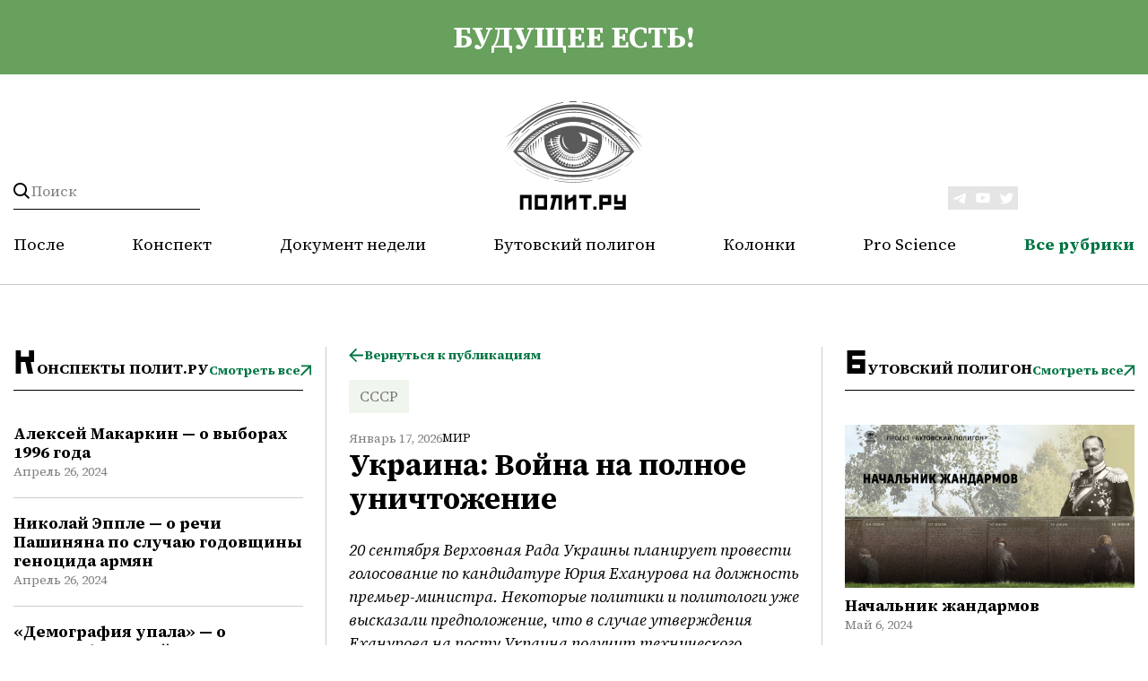

--- FILE ---
content_type: text/html; charset=UTF-8
request_url: https://polit.ru/articles/mir/ukraina-voyna-na-polnoe-unichtozhenie-2005-09-20/
body_size: 18321
content:
<html prefix="og: http://ogp.me/ns#">


<head>

    <meta charset="utf-8">
    <meta http-equiv="X-UA-Compatible" content="IE=edge">
    <meta name="viewport" content="width=device-width,initial-scale=1">

        <meta property="og:site_name" content="polit.ru" />
            <meta property="og:type" content="article" />
        <meta property="og:description" content="" />
        






<meta property="og:title" content="Украина: Война на полное уничтожение" />
<meta property="og:description" content="20 сентября Верховная Рада Украины планирует провести голосование по кандидатуре Юрия Еханурова на должность премьер-министра. Некоторые политики и политологи уже высказали предположение, что в случае утверждения Еханурова на посту Украина получит технического, “кабинетного” премьера при президенте Ющенко. Кризис власти на Украине подвесил вопросы о реприватизации, европейском выборе, политической реформе, дав мощный старт избирательной кампании в Верховную Раду, начавшейся с раскола “оранжевого" />
<meta property="og:image" content="https://polit.ru" />
<meta name="twitter:site" content="@POLITRU_" />
<meta name="twitter:card" content="summary_large_image" />
<meta name="twitter:title" content="Украина: Война на полное уничтожение" />
<meta name="twitter:description" content="20 сентября Верховная Рада Украины планирует провести голосование по кандидатуре Юрия Еханурова на должность премьер-министра. Некоторые политики и политологи уже высказали предположение, что в случае утверждения Еханурова на посту Украина получит технического, “кабинетного” премьера при президенте Ющенко. Кризис власти на Украине подвесил вопросы о реприватизации, европейском выборе, политической реформе, дав мощный старт избирательной кампании в Верховную Раду, начавшейся с раскола “оранжевого" />
<meta property="fb:app_id" content="482430971798114" />



        <meta property="og:url" content="https://polit.ru/articles/mir/ukraina-voyna-na-polnoe-unichtozhenie-2005-09-20/" />
    <meta property="og:image:width" content="290" />
    <meta property="og:image:height" content="180" />
    <meta property="og:locale" content="ru_Ru" />




    <link rel="shortcut icon" href="/favicon.ico" type="image/x-icon">
        <meta http-equiv="Content-Type" content="text/html; charset=UTF-8" />
<meta name="robots" content="index, follow" />
<meta name="keywords" content="Украина: Война на полное уничтожение " />
<meta name="description" content="Интервью с Вадимом Карасевым" />
<script type="text/javascript" data-skip-moving="true">(function(w, d, n) {var cl = "bx-core";var ht = d.documentElement;var htc = ht ? ht.className : undefined;if (htc === undefined || htc.indexOf(cl) !== -1){return;}var ua = n.userAgent;if (/(iPad;)|(iPhone;)/i.test(ua)){cl += " bx-ios";}else if (/Windows/i.test(ua)){cl += ' bx-win';}else if (/Macintosh/i.test(ua)){cl += " bx-mac";}else if (/Linux/i.test(ua) && !/Android/i.test(ua)){cl += " bx-linux";}else if (/Android/i.test(ua)){cl += " bx-android";}cl += (/(ipad|iphone|android|mobile|touch)/i.test(ua) ? " bx-touch" : " bx-no-touch");cl += w.devicePixelRatio && w.devicePixelRatio >= 2? " bx-retina": " bx-no-retina";var ieVersion = -1;if (/AppleWebKit/.test(ua)){cl += " bx-chrome";}else if (/Opera/.test(ua)){cl += " bx-opera";}else if (/Firefox/.test(ua)){cl += " bx-firefox";}ht.className = htc ? htc + " " + cl : cl;})(window, document, navigator);</script>


<link href="/bitrix/js/ui/design-tokens/dist/ui.design-tokens.min.css?169806085022029" type="text/css"  rel="stylesheet" />
<link href="/bitrix/cache/css/s1/polit/page_1d40d3ebbf02dfce674744af3b5f6dfd/page_1d40d3ebbf02dfce674744af3b5f6dfd_v1.css?1762511201690" type="text/css"  rel="stylesheet" />
<link href="/bitrix/panel/main/popup.min.css?169806085520774" type="text/css"  rel="stylesheet" />
<link href="/bitrix/cache/css/s1/polit/template_58324a35468814c84dcbb547b4f46848/template_58324a35468814c84dcbb547b4f46848_v1.css?1762511201116445" type="text/css"  data-template-style="true" rel="stylesheet" />
    <title>Украина: Война на полное уничтожение</title>
    <meta name="description" content="Интервью с Вадимом Карасевым" />
	
	<!-- Yandex.Metrika counter -->
		<noscript><div><img src="https://mc.yandex.ru/watch/95639276" style="position:absolute; left:-9999px;" alt="" /></div></noscript>
	<!-- /Yandex.Metrika counter -->

</head>

<div id="panel"></div>

<div class="header">
    <div class="container">
        <a class="header__acide" href="/articles/posle/">
            <div class="wrapper">
                будущее есть!            </div>
        </a>
    </div>
    <div class="container header__container">
        <div class="wrapper header__wrapper">
            <form action="/search/" method="GET" class="header__search">
                <button class="header__search-button" type="submit"></button>
                <input name="q" value="" data-bx-app-ex-value="" placeholder="Поиск">
                <span class="header__search-togger"></span>
            </form>
            <a class="header__logo" href="/">
    <img class="header__logo-vertical" src="/local/templates/polit/verstka/images/logo.svg">
    <img class="header__logo-horizontal" src="/local/templates/polit/verstka/images/logo-horizontal.svg">
</a> 
            <div class="header-social">
                <a class="header-social__link" target="_blank" href="https://t.me/politru"> <img src="/local/templates/polit/verstka/images/tg.svg"> </a> <a class="header-social__link" target="_blank" href="https://www.youtube.com/c/politru_video"> <img src="/local/templates/polit/verstka/images/tube.svg"> </a> <a class="header-social__link" target="_blank" href="http://twitter.com/POLITRU_"> <img src="/local/templates/polit/verstka/images/tw.svg"> </a>            </div>
            <div class="header__mobile-burger">
                <div class="line"></div>
                <div class="line"></div>
                <div class="line"></div>
            </div>

            <ul class="header__nav">
            <li class="header__nav-link "><a href="/articles/posle/">После</a></li>
                <li class="header__nav-link "><a href="/articles/konspekty/">Конспект</a></li>
                <li class="header__nav-link "><a href="/articles/dokument_nedeli/">Документ недели</a></li>
                <li class="header__nav-link "><a href="/articles/butovskiy-poligon/">Бутовский полигон</a></li>
                <li class="header__nav-link "><a href="/articles/avtorskie-kolonki/">Колонки</a></li>
                <li class="header__nav-link "><a href="/articles/pro-science/">Pro Science</a></li>
        
        <li class="header__nav-link header__nav-link_menu"><a href="#">Все рубрики</a>
    <nav class="header__nav-dropdown ">
                    <a class="header__nav-link-dropdown "
               href="/articles/posle/">После</a>
                        <a class="header__nav-link-dropdown "
               href="/articles/konspekty/">Конспект</a>
                        <a class="header__nav-link-dropdown "
               href="/articles/dokument_nedeli/">Документ недели</a>
                        <a class="header__nav-link-dropdown "
               href="/articles/butovskiy-poligon/">Бутовский полигон</a>
                        <a class="header__nav-link-dropdown "
               href="/articles/avtorskie-kolonki/">Колонки</a>
                        <a class="header__nav-link-dropdown "
               href="/articles/pro-science/">Pro Science</a>
                        <a class="header__nav-link-dropdown "
               href="/articles/publichnye-lektsii/">Публичные лекции</a>
                        <a class="header__nav-link-dropdown "
               href="/articles/medlennoe-chtenie/">Медленное чтение</a>
                        <a class="header__nav-link-dropdown "
               href="/articles/kino/">Кино</a>
                        <a class="header__nav-link-dropdown "
               href="/articles/afisha/">Афиша</a>
                </nav>
</li>
</ul>        </div>
        <div class="header__mobile-menu">
            <nav>
         <a class="header__mobile-menu-link " href="/articles/posle/">После</a></li>
             <a class="header__mobile-menu-link " href="/articles/konspekty/">Конспект</a></li>
             <a class="header__mobile-menu-link " href="/articles/dokument_nedeli/">Документ недели</a></li>
             <a class="header__mobile-menu-link " href="/articles/butovskiy-poligon/">Бутовский полигон</a></li>
             <a class="header__mobile-menu-link " href="/articles/avtorskie-kolonki/">Колонки</a></li>
             <a class="header__mobile-menu-link " href="/articles/pro-science/">Pro Science</a></li>
             <a class="header__mobile-menu-link " href="/articles/publichnye-lektsii/">Публичные лекции</a></li>
             <a class="header__mobile-menu-link " href="/articles/medlennoe-chtenie/">Медленное чтение</a></li>
             <a class="header__mobile-menu-link " href="/articles/kino/">Кино</a></li>
             <a class="header__mobile-menu-link " href="/articles/afisha/">Афиша</a></li>
        </nav>            <div class="header-social-mobile">
                <a class="header-social__link" target="_blank" href="https://t.me/politru"> <img src="/local/templates/polit/verstka/images/tg.svg"> </a> <a class="header-social__link" target="_blank" href="https://www.youtube.com/c/politru_video"> <img src="/local/templates/polit/verstka/images/tube.svg"> </a> <a class="header-social__link" target="_blank" href="http://twitter.com/POLITRU_"> <img src="/local/templates/polit/verstka/images/tw.svg"> </a>            </div>
        </div>
    </div>
</div>
<main class="main-content">
    <div class="container">

        </div>
</main>

    <div class="wrapper wrapper_theme_aside">
        <aside class="aside-left">
            <div class="aside-box">
    <div class="category-preview">
        <h2 class="category-preview__title">Конспекты Полит.ру</h2>
        <a href="/articles/konspekty/" class="btn">Смотреть все</a>
    </div>
                    <div id="bx_3218110189_1155708" class="article-card article-card_theme_aside">
            
            <a class="title_size_s title" href="/articles/konspekty/aleksey-makarkin-o-vyborakh-1996-goda/">Алексей Макаркин — о выборах 1996 года</a>
            <div class="date">Апрель 26, 2024</div>
                                </div>
                    <div id="bx_3218110189_1155710" class="article-card article-card_theme_aside">
            
            <a class="title_size_s title" href="/articles/konspekty/nikolay-epple-o-rechi-pashinyana-po-sluchayu-godovshchiny-genotsida-armyan/">Николай Эппле — о речи Пашиняна по случаю годовщины геноцида армян</a>
            <div class="date">Апрель 26, 2024</div>
                                </div>
                    <div id="bx_3218110189_1155711" class="article-card article-card_theme_aside">
            
            <a class="title_size_s title" href="/articles/konspekty/demografiya-upala-o-demograficheskoy-politike-v-rossii/">«Демография упала» — о демографической политике в России</a>
            <div class="date">Апрель 26, 2024</div>
                                </div>
                    <div id="bx_3218110189_1155712" class="article-card article-card_theme_aside">
            
            <a class="title_size_s title" href="/articles/konspekty/artem-sokolov-o-tekhnologicheskom-budushchem-v-voennykh-deystviyakh/">Артем Соколов — о технологическом будущем в военных действиях</a>
            <div class="date">Апрель 26, 2024</div>
                                </div>
                    <div id="bx_3218110189_1155713" class="article-card article-card_theme_aside">
            
            <a class="title_size_s title" href="/articles/konspekty/anatoliy-nesmiyan-o-tekhnologicheskom-budushchem-v-voennykh-deystviyakh/">Анатолий Несмиян — о технологическом будущем в военных действиях</a>
            <div class="date">Апрель 26, 2024</div>
                                </div>
    </div>


            <div class="aside-box">
    <div class="category-preview">
        <h2 class="category-preview__title">После</h2>
        <a href="/articles/posle/" class="btn">Смотреть все</a>
    </div>
                    <div id="bx_651765591_1155768" class="article-card article-card_theme_aside">
                            <a href="/articles/posle/posle-dlya-mayskikh070524/">
                    <picture>
                        <img class="article-photo article-photo_theme_m" srcset="/upload/iblock/076/96ddm0kkx7nv2niobgzd7xsngu6aobma.png">
                    </picture>
                </a>
            
            <a class="title_size_s title" href="/articles/posle/posle-dlya-mayskikh070524/">«После» для майских</a>
            <div class="date">Май 7, 2024</div>
                                </div>
    </div>

            <div class="aside-box">
    <div class="category-preview">
        <h2 class="category-preview__title">Публичные лекции</h2>
        <a href="/articles/publichnye-lektsii/" class="btn">Смотреть все</a>
    </div>
                    <div id="bx_1373509569_1155740" class="article-card article-card_theme_aside">
                            <a href="/articles/publichnye-lektsii/emelin_club/">
                    <picture>
                        <img class="article-photo article-photo_theme_m" srcset="/upload/iblock/861/82yxdzq4ot20ntiu7ajpjmpsynuy24lv.png">
                    </picture>
                </a>
            
            <a class="title_size_s title" href="/articles/publichnye-lektsii/emelin_club/">Всеволод Емелин в «Клубе»: мои первые книжки</a>
            <div class="date">Апрель 29, 2024</div>
                                </div>
    </div>
        </aside>

        
<div>
    



<div>
    <div class="btn-container">
        <a class="btn btn-theme_back" href="/articles/mir/">Вернуться к публикациям</a>
    </div>

            <nav class="tags">
                                                <a class="tags__link" href="/search/?sort=rel&q=СССР&tag=Y">СССР</a>
                                    </nav>
        <div class="block-description" id="bx_1878455859_65453">
        <div class="btn-container">
                        <div class="date">Январь 17, 2026</div>
           
            <a class="category"
            href="/articles/mir/">Мир</a>
        </div>
            <h1 class="title_size_exlg title">Украина: Война на полное уничтожение</h1>
    </div>
    <div class="description">
        <div class="description__content">
                        
            <div id="preview_txt">
                <p><b><i><p></b>20 сентября Верховная Рада Украины планирует провести голосование по кандидатуре Юрия Еханурова на должность премьер-министра. Некоторые политики и политологи уже высказали предположение, что в случае утверждения Еханурова на посту Украина получит технического, “кабинетного” премьера при президенте Ющенко. Кризис власти на Украине подвесил вопросы о реприватизации, европейском выборе, политической реформе, дав мощный старт избирательной кампании в Верховную Раду, начавшейся с раскола “оранжевого лагеря” и переговоров о новых коалициях. О том, как поменялся политический ландшафт Украины, о пиар-войнах среди элит и прогнозах их исхода в интервью корреспонденту “Полит.ру” <b>Юлии Фабрицкой</b> рассказал директор киевского Института глобальных стратегий, политолог <b>Вадим Карасев</b>.</p></i><b><p>Как Вы оцениваете перспективы Юрия Еханурова как премьер-министра? Каковы будут его функции? Будет ли новый кабинет министров техническим – в противовес политическому кабинету Тимошенко?</p></b><p>Что касается Еханурова, то если предыдущий кабинет был революционно-политическим, то его кабинет будет политико-прагматическим. Это не будет чисто технический кабинет, хотя многие и в старом, и в новом окружении президента Украины хотели бы видеть Еханурова в качестве украинского Фрадкова. Однако в этот сценарий закрадывается концептуальный и структурный изъян: сам Фрадков пришел к власти и стал премьером в условиях послекризисной ситуации, в то время как Ехануров приходит в разгар кризиса. Серия отставок в высших эшелонах власти разрешила кадровый кризис, но не кризис власти вообще. Кризис есть и пока что будет – так что правительство станет не просто техническим, а “правительством кризиса”, и наделять будущее его чисто техническими функциями – это значит для президента потерять важный политический ресурс своей деятельности. Технический кабинет целесообразен тогда, когда есть более или менее сильная вертикаль президентской власти, которой сейчас, после отставки Тимошенко, нет. Поэтому Еханурову придется быть не только техническим, но и политическим премьер-министром, заполнять и своим статусом, и своей деятельностью политический, ресурсный и структурный вакуум, который сегодня образовался в президентской структуре власти. Это первое. </p><p>Второй момент: новое правительство будет формироваться на базе своеобразной “сборной” различных политических партий, которые в той или иной степени, прямо или косвенно ориентируются на президента либо пока не сделали окончательного выбора в пользу основных полюсов нынешней украинской политики: Тимошенко и Ющенко. В этом кабмине останутся представители партии президента, представители Народного Руха Украины, Украинской народной партии, будут в этом правительстве и социалисты. Возможно, туда войдут и министры старых и более мелких партий. Народная партия Литвина поддержит правительство Еханурова, но это не означает, что она будет иметь своего министра в кабинете. Все это – формальные признаки коалиционности. В этой ситуации политическое лицо министров - представителей тех или иных партий - будет менее выражено.</p><p>Новый кабмин станет политическим лицом, но лишенным особых партийных черт, что, собственно, и придает правительству характер партийно-коалиционного кабинета. Но, тем не менее, политические мотивации все-таки будут тут присутствовать, поэтому сказать, что это чисто технический кабинет, было бы большой натяжкой. Это касается и премьер-министра, которому пока отводят технические функции, но который будет вынужден по ходу развертывания сюжета приобретать или формировать политические качества.</p><b><p>Многократно было замечено, что у Ющенко достаточно короткая кадровая скамейка. Откуда будут браться кадры для формирования нового правительства? </p></b><p>Скорее всего, останутся старые партийные представители, к которым присоединятся новоназначенцы политических сил, поддержавших кабинет Еханурова, и те, которые будут делегированы в кабинет в качестве беспартийных профессионалов.</p><p>Проблему же кадрового дефицита во многом решает то, что, во-первых, не будет массовой замены всех министров. Во-вторых, всегда найдется парочка беспартийных профессионалов, которые согласятся на посты в новом правительстве. Это не обязательно представители партии президента. Это могут быть просто люди, зарекомендовавшие себя как неангажированные профессионалы. Например, бывший министр финансов Игорь Митюков, бывший министр финансов Игорь Юшко – это политики, которые уже побывали в правительствах еще при президенте Кучме, но достаточно молоды и профессиональны, для того чтобы еще раз войти в одну и ту же правительственную реку.</p><b><p>Как Вы оцениваете вероятность того, что политреформа на Украине будет отменена? </p></b><p>Вероятность отмены политреформы сегодня намного меньше, нежели до сентябрьского кризиса власти на Украине. Сейчас у президента фактически нет властного ресурса, для того чтобы реализовать технологию отмены конституционных изменений. </p><p>Сторонниками политической реформы выступали и выступают близкие и не очень близкие союзники власти, например, социалисты Мороза, Народная партия Литвина, а также ныне оппозиционные силы: социал-демократы, Партия регионов, Компартия. Подобный прореформенный консенсус был своего рода заградительным барьером для различных манипуляций по отмене конституционной реформы. Хотя признаки того, что эта прореформенная коалиция дрогнет, были. Однако после кризиса власти выходит, что у президента нет иных ходов и ресурсов, кроме как согласиться на проведение политреформы. Это значит, что на Украине после парламентских выборов 2006 года будут более сильными премьер и кабинет министров, и премьер-министр становится основным, если не доминирующим, центром власти. </p><p>Но сейчас по ходу развертывания кризиса власти и политического кризиса элиты в целом на Украине просматривается и иной вариант развития событий – как раз не в пользу политической реформы. Может сложиться ситуация, когда большая часть старых элит и политических сил, ориентирующихся на Ющенко, может создать антиреформенное большинство. В случае, если Юлия Тимошенко будет в таком темпе, как сегодня, набирать предвыборные очки и резко усиливать шансы на победу на парламентских выборах 2006 года, нынешняя как властная, так и часть оппозиционных элит, не имеющие иных аргументов, запасных выходов и других сильных ходов в игре против Тимошенко, могут поддержать срыв политической реформы, с тем чтобы не допустить к власти Юлию Тимошенко как будущего “сильного премьера”.</p><b><p>А если часть элит все-таки решит устроить срыв политреформы, то как это может быть осуществимо? Под каким соусом подадут?</p></b><p>Если есть блюдо – соус всегда найдется. Это, прежде всего, недостаточно однозначные юридические оценки принятого 8 декабря 2004 года пакета и ряд других юридических зацепок. Они есть - были бы воля и ресурс. И были бы сильные мотивы. До сих пор прореформенное большинство в украинских элитах складывалось как реакция на угрозу сильного, авторитарного президента. И, тем самым, на контрпрезидентском балансировании формировалась как раз и идея парламентской республики, сильного премьера и перераспределения полномочий в пользу коалиционного парламентского кабинета. Но сейчас, когда на Украине слабый президент и фактически обнулена президентская власть и президентская вертикаль, в условиях, когда набирает реальный и социологический вес Юлия Тимошенко как кандидат на парламентских выборах в будущие премьер-министры, ситуация может развернуться на 180 градусов. И тогда игра большей части украинских элит будет идти не по линии угрозы сильного президента, а на контригре против сильного премьера Тимошенко.</p><b><p>Чтобы восстановить баланс сил?</p></b><p>Совершенно верно. И вот фактор Тимошенко как раз может переменить логику игры вокруг власти тех элит, которые поддерживали раньше политическую реформу. Может быть такой кульбит – с поддержки реформы на ее блокирование, нейтрализацию, отмену или другие серьезные корректировки.</p><b><p>Политический кризис на Украине одновременно стал и началом активной предвыборной кампании в Раду. Как повлиял кризис на расклад политических сил и какие блоки будут участвовать в выборах-2006?</p></b><p>Последние заявления и контрзаявления Ющенко и Тимошенко – это свидетельство не только того, что началась реальная избирательная кампания, но и демонстрация того, что началась психологическая война, война компроматов и война на полное уничтожение одной из групп. Это первое. </p><p>Второе. Это свидетельство того, что тема коррупции, честности и прочая криминально-моральная тематика будет основной политической повесткой выборов на Украине. Персонифицировано это будет вокруг двух основных полюсов, которые сегодня фактически держат шар украинской политики. Это полюс Ющенко и полюс Тимошенко. Все остальные вынуждены будут строить свою предвыборную кампанию с учетом этого фактора, пристраиваться или перемещаться.</p><p>Если говорить по конкретным раскладам, то из этого следует, что бинарная модель парламентских выборов, которая прогнозировалась еще полгода назад (по аналогии с президентскими выборами по линии Ющенко – Янукович), сохранится, только приобретет более рельефный, более жесткий характер, и теперь это будет Ющенко – Тимошенко.</p><p>Третье. Вся оппозиция, которая моделировала возможное объединение и игру против "оранжевой" команды, также будет дифференцироваться. Часть - допустим, эсдеки - будет больше поддерживать Юлию Тимошенко, играя против Ющенко. “Партия регионов” может занять по отношению к Ющенко как раз более лояльную позицию, не втягиваясь в игру на стороне Тимошенко. Коммунисты ситуационно будут поддерживать Тимошенко, поскольку для них основная игра, с геополитической точки зрения, – это игра против Ющенко. “Народная партия” Литвина будет ближе к Ющенко. Социалисты тоже будут ближе к Ющенко, хотя все будут идти отдельно на выборы. Больше блоков не будет. Будет блок Тимошенко, будет, возможно, блок Януковича. С Ющенко есть вопросы., поскольку сейчас основная проблема для президента – участвовать или не участвовать в избирательной кампании. Если он участвует в кампании, то ему нужно начинать это делать сейчас, ему надо вытягивать свой Народный союз “Наша Украина”, в котором нет ни свежих лиц, ни рейтинговых лидеров. У них только один более или менее рейтинговый лидер – это сам президент Ющенко. </p><p>Впрочем, здесь есть “но”. Во-первых, никто не мерил, какой рейтинг Ющенко после отставки Тимошенко, насколько он упал или подрос в ходе последних коррупционных скандалов, которые сотрясают бывших революционеров-майданников. Во-вторых, даже если рейтинг существенно не упал, то есть проблема легитимационного несоответствия результатов парламентских и президентских выборов. 52,4% - президентские выборы и, допустим, 20-25% - парламентские выборы. И там, и там - Ющенко. Это может интерпретироваться как падение реального рейтинга президента, что чревато дальнейшей игрой на понижение его легитимности - со всеми соответствующими последствиями для реальной власти нынешнего президента. Если же он не участвует, тогда партия фактически проваливается на парламентских выборах и Юлия Тимошенко получает первое место автоматически. Такая вот дилемма.</p><p>Что касается остальных, то второй или третьей может быть Партия регионов, рейтинг Януковича все-таки достаточно стабилен, для того чтобы взять достаточное количество голосов. Также попадают в парламент: партия Литвина (учитывая последнюю динамику, она может взять до 10%), социалисты – примерно 7%, коммунисты тоже в пределах этой цифры. Возможно, на предвыборной динамике ворвется в парламент Наталия Витренко (Прогрессивная социалистическая партия Украины) – с 3-4 %.</p><p>Юлия Тимошенко попадает в нынешнюю Верховную Раду. Интрига только в том, какое место возьмет ее блок на выборах и даст ли это ей возможность выйти инициатором создания собственного парламентского большинства с соответствующей номинацией на пост премьер-министра.</p><b><p>А что можно сказать относительно главного двигателя "оранжевой революции" - “Поры”, получившей недавно статус политической партии? Какую роль сыграет она во “второй оранжевой”?</p></b><p>У “Поры” есть 2 варианта. Первый – это войти в список блока Юлии Тимошенко и усилить молодежное радикальное крыло, тем самым улучшив общий электоральный результат блока. Второй путь – это идти на парламентские выборы самостоятельно, а уже в парламенте вступать в коалицию с блоком Юлии Тимошенко. </p><b><p>Барьер они, по-Вашему, проходят?</p></b><p>Думаю, да, в районе 3%. Есть и третий вариант, который сейчас рассматривается всерьез, - усиление “Поры” рядом видных революционеров-майданников, т.е. включение в молодежный состав “Поры” более опытных политических бойцов. Это может быть Александр Зинченко, “полевые командиры” Майдана Владимир Филенко, Тарас Стецькив, Юрий Филяк и др. С ними “Пора” получает не только радикальность, не только революционный бренд, но и некую респектабельность. И тогда она может быть интересна как проект для вложений со стороны бизнеса, лихорадочно ищущего гарантии в этой сложной, чрезвычайно рискованной и нестабильной ситуации. В этом случае “Пора” cможет не просто балансировать на границе трехпроцентного барьера, но и получить более приличный результат. Допустим, 5-6% или больше. А затем блокироваться с Юлией Тимошенко в парламенте, войти в парламентское большинство. Тогда и у Тимошенко появится больше шансов сформировать свое большинство и провести все назначения в кабинет министров или в парламент.</p><b><p>А чем может быть интересна “Пора” для бизнеса? Какие гарантии она может обеспечить?</p></b><p>Интересна она может быть для разного бизнеса. Конечно, не для того, который был связан с предыдущим режимом (который, правда, тоже ищет возможность страховать свои риски в других политических силах и политических партиях). Прежде всего “Пора” может быть интересна слоям бизнес-элиты, которые хотят как-то “сцепиться” с будущей политической системой и которые вкладывают и инвестируют в различные политические проекты. Кладут яйца в разные корзины на всякий случай, чтобы в случае радикализации обстановки в стране не попасть под каток новой политической и экономической реприватизаций. То есть речь идет не о том, чтобы создать представительскую надстройку над какими-то бизнес-платформами, а о сохранении своего существования в условиях возможной радикализации и возможных перегруппировок в украинской элите после выборов 2006 года, когда может случиться так, что вся старая элита просто будет погребена под результатами парламентских выборов. Поэтому все желают хоть за что-то зацепиться, бросить где-то якорь, найти какой-то порт приписки или хотя бы просто порт стоянки на какое-то время.</p><b><p>Вы сказали, что основной повесткой будущих выборов будет борьба с коррупцией. Это, как я понимаю, будет часть имиджевой кампании. А что касается содержания? Как будут затронуты в ходе предвыборной борьбы вопросы реприватизации, евроатлантического выбора, отношений с Россией</b>?</p><p>Первое. Политическая повестка избирательной кампании 2006 года будет компроматно-коррупционной. В этом не имиджевая технология, а технология элитной войны. Войны на уничтожение других групп элит, в том числе и новых. Все это будет подаваться как борьба истинных революционеров против новых и старых олигархов. Собственно, это уже и так очевидно. Борьба за истинные идеалы Майдана против предателей Майдана. Борьба настоящих майданников против изменников Майдана, изменников революции. </p><p>Второе. Вокруг этого будут выстраиваться и содержательные моменты. Кто моральнее на словах, а кто моральнее на деле. Кто действительно честный, а кто только говорит, что он честный. Чьи руки брали, а чьи действительно не брали. </p><p>Что касается вопросов содержательно-идеологических, то их на этих выборах будут затрагивать как можно меньше. Просчитаем эту ситуацию. Ющенко придется искать избирателей и на Востоке, и на Западе. Идея вступления в НАТО не консолидирует электорат, а наоборот раскалывает его, приводит к его дроблению, сегментации, а следовательно, к потере электорального потенциала. Тимошенко тоже будет стараться уйти от прямого ответа на эти темы. Это касается и других политических игроков, которые сегодня входят в элиты и которые понимают, что вбрасывание идеологически-содержательных вопросов будет снижать электоральную привлекательность в том или ином регионе, в тех или иных социальных слоях. Вряд ли будет вестись игра на напряжение между православной церковью и греко-католиками, на проблеме членства Украины в НАТО, Европейском Союзе, ВТО, ЕЭП, отношений с Россией. Единственные, кто могут эту тему достаточно безболезненно эксплуатировать, - это коммунисты, обвиняя Ющенко или вообще всю власть в проамериканизме; пожалуй, на этом может сыграть еще и Витренко. Возможно, “Пора” будет более четко формулировать свои ответы на эти вопросы. Особняком стоит и “Партия регионов” с пророссийской темой. Однако и власть, и другие политические силы будут много и неубедительно говорить о стратегическом партнерстве с Россией, добрососедстве и так далее. То есть пророссийская риторика как некий политес, в качестве некой отсылки, необходимой и неизбежной, будет присутствовать в этой избирательной кампании. Но не в качестве основного сюжета и главной интриги.</p><h3>См. также:</h3><ul><li>Карасев.<b> </b><a href="http://www.polit.ru/analytics/2005/06/22/karas.html">Украина: Перманентная гуманитарная война</a></li><li>Карасев. <a href="http://www.polit.ru/analytics/2005/03/18/karas.html">"Путин - геополитик, а Ющенко - геофинансист"</a></li><li>Нуреев. <a href="http://www.polit.ru/author/2005/09/13/bula.html">Кого и как пожирала революция</a></li><li>Долгин. <a href="http://www.polit.ru/analytics/2005/09/09/crisis.html">Китайская ничья по-украински</a></li><li>Лейбин. <a href="http://www.polit.ru/analytics/2005/09/08/yusch.html">Ющенко уволил всех</a></li><li>Гриценко. <a href="http://www.polit.ru/author/2005/09/12/ukr.html">Отставка Тимошенко: еще один повод прекратить воевать</a></li></ul>            </div>

                    <div class="description__hr-block"></div>
        </div>
    </div>
</div>

    
<div id="ARTICLES_ELEMENT_WRAPPER">
            <div class="category-preview">
                            <div class="category-preview__title">читайте также</div>
                        
        </div>
    
    
                    
            
                        
                <div id="bx_3485106786_1151935"
                     class="article-card article-card_theme_content
                                          no-img
                                            ">
                    <div class="article-card">
                        <div class="btn-container">
                                                        <a class="category" href="/articles/mir/">Мир</a>
                        </div>

                        <a class="title_size_lg title"
                           href="/articles/mir/naumburg/">Карла Наумбург — о том, как родителям поверить в свои силы</a>
                        <div class="date">Октябрь 16, 2023</div>

                        
                    </div>
                                    </div>
            
                    
            
                        
                <div id="bx_3485106786_1151930"
                     class="article-card article-card_theme_content
                                          no-img
                                            ">
                    <div class="article-card">
                        <div class="btn-container">
                                                        <a class="category" href="/articles/mir/">Мир</a>
                        </div>

                        <a class="title_size_lg title"
                           href="/articles/mir/jones/">Фейт Джонс — о своей жизни в секте «Дети Бога»</a>
                        <div class="date">Октябрь 14, 2023</div>

                        
                    </div>
                                    </div>
            
        
                    <div id="ARTICLES_PAGEN_WRAPPER">
                                    <div class="btn-container btn-container_alignment_center"
                         id="ARTICLES_AJAX_LOAD_BTN_INNER">
                        <div onclick="ajax_get('ARTICLES', '/articles/mir/ukraina-voyna-na-polnoe-unichtozhenie-2005-09-20/?PAGEN_2=2', false);return false;"
                             class="btn-download">ЗАГРУЗИТЬ ЕЩЕ
                        </div>
                    </div>
                            </div>
        
        </div>

</div>

        <aside class="aside-right">
            <div class="aside-box">
    <div class="category-preview">
        <h2 class="category-preview__title">Бутовский полигон</h2>
        <a href="/articles/butovskiy-poligon/" class="btn">Смотреть все</a>
    </div>
                    <div id="bx_3099439860_1155759" class="article-card article-card_theme_aside">
                            <a href="/articles/butovskiy-poligon/nachalnik-zhandarmov/">
                    <picture>
                        <img class="article-photo article-photo_theme_m" srcset="/upload/iblock/f01/3t7qq23tmct861j8cchtz3etpkf77oty.jpg">
                    </picture>
                </a>
            
            <a class="title_size_s title" href="/articles/butovskiy-poligon/nachalnik-zhandarmov/">Начальник жандармов</a>
            <div class="date">Май 6, 2024</div>
                                </div>
    </div>

            <div class="aside-box">
    <div class="category-preview">
        <h2 class="category-preview__title">Человек дня</h2>
        <a href="/articles/chelovek-dnya/" class="btn">Смотреть все</a>
    </div>
                    <div id="bx_565502798_1155760" class="article-card article-card_theme_aside">
                            <a href="/articles/chelovek-dnya/chelovek-dnya-aleksandr-belyavskiy/">
                    <picture>
                        <img class="article-photo article-photo_theme_m" srcset="/upload/iblock/79b/5m3frpnf53adg9dabytfdypkheoegx4h.png">
                    </picture>
                </a>
            
            <a class="title_size_s title" href="/articles/chelovek-dnya/chelovek-dnya-aleksandr-belyavskiy/">Человек дня: Александр Белявский</a>
            <div class="date">Май 6, 2024</div>
                                </div>
    </div>
						        </aside>
    </div>


<div class="wrapper">
    <div class="article-category-hr"></div>
    <div class="article-category-box">
                    
            <div class="article-category__item" id="bx_1454625752_1153709">
                <div class="article-overlay">
                    <a class="article-category__tags"
                       href="/articles/publichnye-lektsii/"><span>Публичные лекции</span>
                    </a>
                    <a href="/articles/publichnye-lektsii/lev-rubinshteyn/" class="article__photo-wrapper">
                        <img class="article-photo" src="/upload/iblock/9f7/g5ja57i2eer59iv3ro4yj9tyxwln7qfd.jpg">
                    </a>
                </div>
                <a class="title_size_s title" href="/articles/publichnye-lektsii/lev-rubinshteyn/"><h2>Лев Рубинштейн в «Клубе»</h2></a>
            </div>
        
                    
            <div class="article-category__item" id="bx_1454625752_1152487">
                <div class="article-overlay">
                    <a class="article-category__tags"
                       href="/articles/pro-science/"><span>Pro Science</span>
                    </a>
                    <a href="/articles/pro-science/ps_boys_singing/" class="article__photo-wrapper">
                        <img class="article-photo" src="/upload/iblock/673/gd3lugqa2hyxak3m5vv6htmrao0g90ab.jpg">
                    </a>
                </div>
                <a class="title_size_s title" href="/articles/pro-science/ps_boys_singing/"><h2>Мальчики поют для девочек</h2></a>
            </div>
        
                    
            <div class="article-category__item" id="bx_1454625752_1152399">
                <div class="article-overlay">
                    <a class="article-category__tags"
                       href="/articles/avtorskie-kolonki/"><span>Колонки</span>
                    </a>
                    <a href="/articles/avtorskie-kolonki/god-rozhdeniya-obyknovennoe-chudo/" class="article__photo-wrapper">
                        <img class="article-photo" src="/upload/iblock/536/vds2y3u5upchx2507lnr6192xr83duzh.jpg">
                    </a>
                </div>
                <a class="title_size_s title" href="/articles/avtorskie-kolonki/god-rozhdeniya-obyknovennoe-chudo/"><h2>«Год рождения»: обыкновенное чудо</h2></a>
            </div>
        
                    
            <div class="article-category__item" id="bx_1454625752_1152294">
                <div class="article-overlay">
                    <a class="article-category__tags"
                       href="/articles/publichnye-lektsii/"><span>Публичные лекции</span>
                    </a>
                    <a href="/articles/publichnye-lektsii/igor-shumov-v-klube-migratsiya-i-literatura/" class="article__photo-wrapper">
                        <img class="article-photo" src="/upload/iblock/a2b/gp8hyky8g179uu5fkjqhytk4qk6pu4jo.jpg">
                    </a>
                </div>
                <a class="title_size_s title" href="/articles/publichnye-lektsii/igor-shumov-v-klube-migratsiya-i-literatura/"><h2>Игорь Шумов в «Клубе»: миграция и литература</h2></a>
            </div>
        
                    
            <div class="article-category__item" id="bx_1454625752_1152194">
                <div class="article-overlay">
                    <a class="article-category__tags"
                       href="/articles/pro-science/"><span>Pro Science</span>
                    </a>
                    <a href="/articles/pro-science/ps_aurora_uranus/" class="article__photo-wrapper">
                        <img class="article-photo" src="/upload/iblock/572/rieroxzegvtdli1g0p58gs3pzk8x5qlr.jpg">
                    </a>
                </div>
                <a class="title_size_s title" href="/articles/pro-science/ps_aurora_uranus/"><h2>Инфракрасные полярные сияния на Уране</h2></a>
            </div>
        
                    
            <div class="article-category__item" id="bx_1454625752_48910">
                <div class="article-overlay">
                    <a class="article-category__tags"
                       href="/articles/strana/"><span>Страна</span>
                    </a>
                    <a href="/articles/strana/rossiya-administrativno-territorialnyy-monstr-lektsiya-geografa-borisa-rodomana-2022-02-19/" class="article__photo-wrapper">
                        <img class="article-photo" src="/upload/iblock/2f2/n0bd077o2sr9027s9d3u2e0yr3vksuef.png">
                    </a>
                </div>
                <a class="title_size_s title" href="/articles/strana/rossiya-administrativno-territorialnyy-monstr-lektsiya-geografa-borisa-rodomana-2022-02-19/"><h2>«Россия – административно-территориальный монстр» — лекция географа Бориса Родомана</h2></a>
            </div>
        
                    
            <div class="article-category__item" id="bx_1454625752_66998">
                <div class="article-overlay">
                    <a class="article-category__tags"
                       href="/articles/strana/"><span>Страна</span>
                    </a>
                    <a href="/articles/strana/skolko-subektov-nuzhno-federatsii-statya-borisa-rodomana-2022-02-12/" class="article__photo-wrapper">
                        <img class="article-photo" src="/upload/iblock/63e/wasmwgzydz8x4wv07o8pwfbusddk4bi3.jpg">
                    </a>
                </div>
                <a class="title_size_s title" href="/articles/strana/skolko-subektov-nuzhno-federatsii-statya-borisa-rodomana-2022-02-12/"><h2>Сколько субъектов нужно Федерации? Статья Бориса Родомана</h2></a>
            </div>
        
                    
            <div class="article-category__item" id="bx_1454625752_1155800">
                <div class="article-overlay">
                    <a class="article-category__tags"
                       href="/articles/pro-science/"><span>Pro Science</span>
                    </a>
                    <a href="/articles/pro-science/ps_sartori_shabley/" class="article__photo-wrapper">
                        <img class="article-photo" src="/upload/iblock/c5b/tek5o4kygvi51jv5hsdqkdzvdrdi0n8c.jpg">
                    </a>
                </div>
                <a class="title_size_s title" href="/articles/pro-science/ps_sartori_shabley/"><h2>Эксперименты империи. Адат, шариат и производство знаний в Казахской степи</h2></a>
            </div>
        
            </div>
</div>

</div>
</main>

<footer class="footer">
    <div class="container">
        <div class="wrapper">
            <div class="footer__row">
                <div class="footer__column column-logo">
                    
<a href="/"><img class="footer__logo" src="/local/templates/polit/verstka/images/logo.svg"></a>

                </div>
                <div class="footer__column column-nav">
                    <div class="footer__nav">

                        

                    <a href="/about/" class="footer__nav-link">О проекте</a>
    
                    <a href="/author/" class="footer__nav-link">Авторы</a>
    
                    <a href="/biografy/" class="footer__nav-link">Биографии</a>
    
    
                    </div>
                    <div class="footer__copy">
                        Свидетельство о регистрации средства массовой информации Эл. № 77-8425 от 1 декабря 2003 года. Выдано министерством Российской Федерации по делам печати, телерадиовещания и средств массовой информации. <br>
 <br>
<p style="text-align: center;">
	 © Полит.ру, 1998–2024.
</p>                    </div>
                </div>
<!--                <div class="footer__column column-subscription">-->
<!--                    <div class="footer__subscription-box">-->
<!--                        <div class="footer__subscription-title">-->
<!--                            --><!--                           </div>-->
<!--                        --><!--                       -->
<!--                    </div>-->
<!--                </div>-->
                <div class="footer__column column-social">
                    <div class="header-social">
                        <a class="header-social__link" target="_blank" href="https://t.me/politru"> <img src="/local/templates/polit/verstka/images/tg.svg"> </a> <a class="header-social__link" target="_blank" href="https://www.youtube.com/c/politru_video"> <img src="/local/templates/polit/verstka/images/tube.svg"> </a> <a class="header-social__link" target="_blank" href="http://twitter.com/POLITRU_"> <img src="/local/templates/polit/verstka/images/tw.svg"> </a>                    </div>
                    <div class="footer__policy" data-modal-target="modal-policy">Политика конфиденциальности</div>
                </div>
            </div>
        </div>
    </div>
</footer>

<div class="modal" id="modal-policy">
    <div class="modal-content">
        <div class="title title_size_lg">Политика в отношении обработки персональных данных ООО «ПОЛИТ.РУ»</div>
        <div class="description">
            <div class="description__content" >

                <p>В соответствии с подпунктом 2 статьи 3 Федерального закона от 27 июля
    2006 г. № 152-ФЗ «О персональных данных» ООО «ПОЛИТ.РУ» является оператором, т.е. юридическим лицом,
    самостоятельно организующим и (или) осуществляющим обработку персональных данных, а также
    определяющим
    цели обработки персональных данных, состав персональных данных, подлежащих обработке, действия
    (операции), совершаемые с персональными данными.</p>
<p>ООО «ПОЛИТ.РУ» осуществляет обработку персональных данных и использование cookie-файлов посетителей
    сайта https://polit.ru/</p>
<p>Мы обеспечиваем конфиденциальность персональных данных и применяем все необходимые организационные и
    технические меры по их защите.</p>
<p>Мы осуществляем обработку персональных данных с использованием средств автоматизации и без их
    использования, выполняя требования к автоматизированной и неавтоматизированной обработке
    персональных данных, предусмотренные Федеральным законом от 27 июля 2006 г. № 152-ФЗ «О персональных
    данных» и принятыми в соответствии с ним нормативными правовыми актами.</p>
<p>ООО «ПОЛИТ.РУ» не раскрывает третьим лицам и не распространяет персональные данные без согласия
    субъекта персональных данных (если иное не предусмотрено федеральным законом РФ).</p>            </div>
        </div>
        <div class="close-popup modal-close"></div>
    </div>
</div>

<script>
        let previewTxt = document.querySelector('#preview_txt').firstChild.nextElementSibling.innerText;
        console.log(previewTxt);
    </script>

<script type="text/javascript">if(!window.BX)window.BX={};if(!window.BX.message)window.BX.message=function(mess){if(typeof mess==='object'){for(let i in mess) {BX.message[i]=mess[i];} return true;}};</script>
<script type="text/javascript">(window.BX||top.BX).message({'JS_CORE_LOADING':'Загрузка...','JS_CORE_NO_DATA':'- Нет данных -','JS_CORE_WINDOW_CLOSE':'Закрыть','JS_CORE_WINDOW_EXPAND':'Развернуть','JS_CORE_WINDOW_NARROW':'Свернуть в окно','JS_CORE_WINDOW_SAVE':'Сохранить','JS_CORE_WINDOW_CANCEL':'Отменить','JS_CORE_WINDOW_CONTINUE':'Продолжить','JS_CORE_H':'ч','JS_CORE_M':'м','JS_CORE_S':'с','JSADM_AI_HIDE_EXTRA':'Скрыть лишние','JSADM_AI_ALL_NOTIF':'Показать все','JSADM_AUTH_REQ':'Требуется авторизация!','JS_CORE_WINDOW_AUTH':'Войти','JS_CORE_IMAGE_FULL':'Полный размер'});</script><script type="text/javascript" src="/bitrix/js/main/core/core.min.js?1698060846220181"></script><script>BX.setJSList(['/bitrix/js/main/core/core_ajax.js','/bitrix/js/main/core/core_promise.js','/bitrix/js/main/polyfill/promise/js/promise.js','/bitrix/js/main/loadext/loadext.js','/bitrix/js/main/loadext/extension.js','/bitrix/js/main/polyfill/promise/js/promise.js','/bitrix/js/main/polyfill/find/js/find.js','/bitrix/js/main/polyfill/includes/js/includes.js','/bitrix/js/main/polyfill/matches/js/matches.js','/bitrix/js/ui/polyfill/closest/js/closest.js','/bitrix/js/main/polyfill/fill/main.polyfill.fill.js','/bitrix/js/main/polyfill/find/js/find.js','/bitrix/js/main/polyfill/matches/js/matches.js','/bitrix/js/main/polyfill/core/dist/polyfill.bundle.js','/bitrix/js/main/core/core.js','/bitrix/js/main/polyfill/intersectionobserver/js/intersectionobserver.js','/bitrix/js/main/lazyload/dist/lazyload.bundle.js','/bitrix/js/main/polyfill/core/dist/polyfill.bundle.js','/bitrix/js/main/parambag/dist/parambag.bundle.js']);
</script>
<script type="text/javascript">(window.BX||top.BX).message({'JS_CORE_LOADING':'Загрузка...','JS_CORE_NO_DATA':'- Нет данных -','JS_CORE_WINDOW_CLOSE':'Закрыть','JS_CORE_WINDOW_EXPAND':'Развернуть','JS_CORE_WINDOW_NARROW':'Свернуть в окно','JS_CORE_WINDOW_SAVE':'Сохранить','JS_CORE_WINDOW_CANCEL':'Отменить','JS_CORE_WINDOW_CONTINUE':'Продолжить','JS_CORE_H':'ч','JS_CORE_M':'м','JS_CORE_S':'с','JSADM_AI_HIDE_EXTRA':'Скрыть лишние','JSADM_AI_ALL_NOTIF':'Показать все','JSADM_AUTH_REQ':'Требуется авторизация!','JS_CORE_WINDOW_AUTH':'Войти','JS_CORE_IMAGE_FULL':'Полный размер'});</script>
<script type="text/javascript">(window.BX||top.BX).message({'LANGUAGE_ID':'ru','FORMAT_DATE':'DD.MM.YYYY','FORMAT_DATETIME':'DD.MM.YYYY HH:MI:SS','COOKIE_PREFIX':'BITRIX_SM','SERVER_TZ_OFFSET':'3600','UTF_MODE':'Y','SITE_ID':'s1','SITE_DIR':'/','USER_ID':'','SERVER_TIME':'1768685030','USER_TZ_OFFSET':'0','USER_TZ_AUTO':'Y','bitrix_sessid':'334d2672661742acf7429d248127e010'});</script><script type="text/javascript"  src="/bitrix/cache/js/s1/polit/kernel_main/kernel_main_v1.js?1762532923144430"></script>
<script type="text/javascript" src="/bitrix/js/main/jquery/jquery-1.12.4.min.js?169806084797163"></script>
<script type="text/javascript">BX.setJSList(['/bitrix/js/main/session.js','/bitrix/js/main/pageobject/pageobject.js','/bitrix/js/main/core/core_window.js','/bitrix/js/main/date/main.date.js','/bitrix/js/main/core/core_date.js','/bitrix/js/main/utils.js','/local/templates/polit/verstka/js/swiper-bundle.min.js','/local/templates/polit/verstka/js/main.js']);</script>
<script type="text/javascript"  src="/bitrix/cache/js/s1/polit/template_531076522f601eae8e892057a862f6d8/template_531076522f601eae8e892057a862f6d8_v1.js?1762511201152680"></script>
<script type="text/javascript">var _ba = _ba || []; _ba.push(["aid", "056a8fbb122a8eeb321e540e855c301e"]); _ba.push(["host", "polit.ru"]); (function() {var ba = document.createElement("script"); ba.type = "text/javascript"; ba.async = true;ba.src = (document.location.protocol == "https:" ? "https://" : "http://") + "bitrix.info/ba.js";var s = document.getElementsByTagName("script")[0];s.parentNode.insertBefore(ba, s);})();</script>


<script type="text/javascript" >
	   (function(m,e,t,r,i,k,a){m[i]=m[i]||function(){(m[i].a=m[i].a||[]).push(arguments)};
	   m[i].l=1*new Date();
	   for (var j = 0; j < document.scripts.length; j++) {if (document.scripts[j].src === r) { return; }}
	   k=e.createElement(t),a=e.getElementsByTagName(t)[0],k.async=1,k.src=r,a.parentNode.insertBefore(k,a)})
	   (window, document, "script", "https://mc.yandex.ru/metrika/tag.js", "ym");

	   ym(95639276, "init", {
			clickmap:true,
			trackLinks:true,
			accurateTrackBounce:true
	   });
	</script>
<script type="text/javascript">
    function ajax_get(COMPONENT, URL, RESETINNER = false) {

        if (RESETINNER) {
            //$("#" + COMPONENT + "_ELEMENT_WRAPPER").fadeOut('slow', );
            fadeOut(document.getElementById(COMPONENT + "_ELEMENT_WRAPPER"), 1000);
            // fadeOut(document.getElementById(COMPONENT + "_PAGEN_WRAPPER"), 1000);

        }
        $.ajax({
            url: URL,
            method: 'POST',
            dataType: "JSON",
            data: {COMPONENT_ID: COMPONENT, AJAX_LOAD: "Y"},
            success: function (answer) {
                if (answer.ELEMENTS != '' || answer.ELEMENTS != undefined) {
                    if (RESETINNER) {
                        $("#" + COMPONENT + "_ELEMENT_WRAPPER").html(answer.ELEMENTS);
                        fadeIn(document.getElementById(COMPONENT + "_ELEMENT_WRAPPER"), 1000);

                    } else {
                        $("#" + COMPONENT + "_ELEMENT_WRAPPER").append(answer.ELEMENTS);
                    }
                }

                $("#" + COMPONENT + "_PAGEN_WRAPPER").fadeOut('slow', 'swing', function () {
                    var pagen = $("#" + COMPONENT + "_PAGEN_WRAPPER");
                    pagen.html(answer.PAGEN)
                    $("#" + COMPONENT + "_ELEMENT_WRAPPER").append(pagen);
                    pagen.fadeIn('slow');
                });


            }
        });
    }
</script>
</body>
</html>